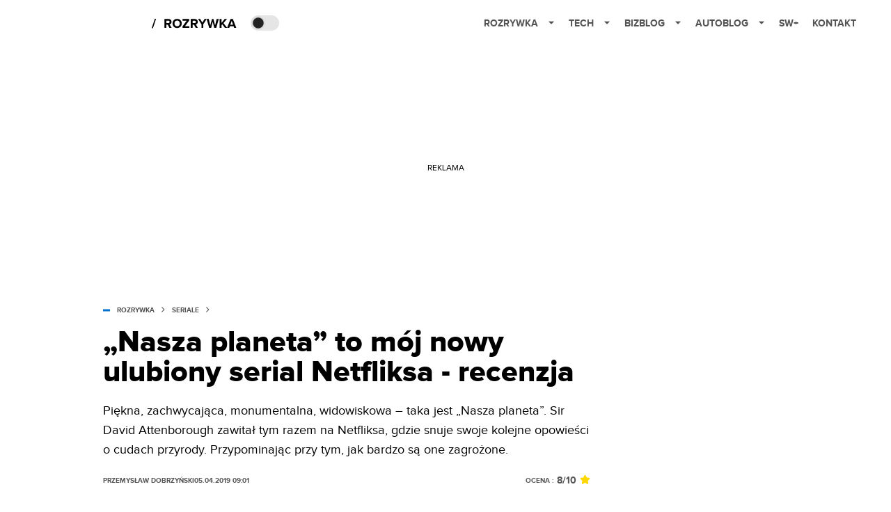

--- FILE ---
content_type: application/javascript; charset=utf-8
request_url: https://fundingchoicesmessages.google.com/f/AGSKWxX6VX_eU4PyxuAPk03pRSG8MjMFP61ZiGnatz15wrT7gTxS2lnGO_dmmZXXJiOmTxujKfhgZkykMh0ePz2BrkmEL48qzUA-kICNOV2LIU1-y1_G-ccUw3v03J7YQhNhnEoG1oWJtma9IDutka8p6hfGrG9_83T8gqk6T4Wl2QmEPcHLgfklp_8pTA==/_/advertisement3.=160x160;/rotating_banner.php/adifyids./googleleader.
body_size: -1290
content:
window['9a97c377-8088-41d4-bd89-5e588f257623'] = true;

--- FILE ---
content_type: application/javascript; charset=utf-8
request_url: https://rozrywka.spidersweb.pl/_next/static/chunks/1525.7e0a736b553502f2.js
body_size: 1121
content:
"use strict";(self.webpackChunk_N_E=self.webpackChunk_N_E||[]).push([[1525],{41525:function(e,s,l){l.r(s),l.d(s,{default:function(){return k}});var t=l(52322),n=l(2784),o=l(82876),i=l(1396),a=l(71156),r=l(83087),d=l(33170),c=l(44555),u=l(98202),_=l.n(u),h=l(658),p=l(62832),g=l(80970),m=l(19173),j=l(83914),x=l(24573),v=e=>{let{post:s,disableAdSlots:l,service:n,isMobile:o,WallSingleModule:i,showComments:a,disqus:r,getAd:d}=e,{relative_link:c,title:u,post_date_time:_}=s;return(0,t.jsxs)(t.Fragment,{children:[" ",(0,t.jsx)(h.Z,{post:s,disableAdSlots:l}),(0,t.jsx)("div",{className:"ad-nom",children:d("slot3",!1,s.sponsoredArticles[2])}),s.nrm_multi_authors?(0,t.jsx)(p.G,{post:s,disableTitle:!0}):(0,t.jsx)(g.ZP,{post:s,isSingle:!0}),(0,t.jsx)(m.Z,{post:s}),(0,t.jsx)("div",{style:{marginTop:"25px"},children:(0,t.jsx)(x.Z,{showComments:a,relative_link:c,title:u,post:s})}),(0,t.jsx)(j.Z,{tags:(null==s?void 0:s.nrm_hub_post_type)==="krypto"?null==s?void 0:s.krypto_tag:s.tags,service:n,forAMP:!1}),(0,t.jsx)("div",{className:"ad-nom",children:d("slot4",!1,s.sponsoredArticles[3])}),o?d("slot5",!1,s.sponsoredArticles[5]):null,i]})},S=l(25237),w=l.n(S),b=l(88369);let A=w()(()=>Promise.all([l.e(5731),l.e(431),l.e(6111)]).then(l.bind(l,26111)),{loadableGenerated:{webpack:()=>[26111]},ssr:!1}),f=l(72670);var k=e=>{let{post:s,disableAdSlots:l,disqus:u,showComments:h}=e,p=s.service_name,g=(0,o.useSearchParams)(),[m,j]=(0,n.useState)(!1),[S,w]=(0,n.useState)(!1),[k,P]=(0,n.useState)(!1),[y,N]=(0,n.useState)(!1),Z=(null==g?void 0:g.get("social"))==="true"||(null==g?void 0:g.get("generator"))==="true";if((0,n.useEffect)(()=>{let e=navigator.userAgent,s=/Android|webOS|iPhone|iPad|iPod|BlackBerry|IEMobile|Opera Mini/i.test(e),l=/iPad|Android/i.test(e)&&window.innerWidth>=768&&window.innerWidth<=1024;j(s&&!l),P(l),w(!s&&!l),N(!0)},[]),!s||!s.ad_slots)return null;let C=s.wall_single_najnowsze_posts?(0,t.jsx)(i.Z,{wall:{template:"timeline",title:"Najnowsze",posts:s.wall_single_najnowsze_posts},height:y?null:k||S||y?500:m?500:510}):null,E=function(e){var n;let o=arguments.length>1&&void 0!==arguments[1]&&arguments[1],i=arguments.length>2&&void 0!==arguments[2]&&arguments[2];return(null===(n=a.k.portal[p])||void 0===n?void 0:n.ads.single[e])?(0,t.jsx)(r.default,{attrs:s.ad_slots[a.k.portal[p].ads.single[e]],disableAdSlots:l,post:s,disablePlaceholder:o||!1,postPlaceholder:i,slotKey:e,slotId:"single-".concat(e)}):null},M=s.sponsoredArticles&&s.sponsoredArticles[6]?(0,t.jsx)("div",{className:"ad-nom relative",children:E("slot7",!0,s.sponsoredArticles[6])}):null,H=m?null:(0,t.jsx)("div",{className:"show-for-large ad-nom",children:E("slot8")}),{relative_link:R,title:z,lead:W,nrm_image_src:B,nrm_author:D}=s;return(0,t.jsxs)(t.Fragment,{children:[(0,t.jsx)(r.default,{attrs:s.ad_slots["SpidersWeb_Rozrywka/RB//HS_DM_HH_HEADER"],disableAdSlots:l,post:s,disablePlaceholder:!0,postPlaceholder:!1,slotKey:"slot0",slotId:"single-slot0",isStickyHeader:!0}),E("slot1"),(0,t.jsxs)(d.Z,{post:s,isSingle:!0,disableAdSlots:l,className:"container",showDate:u,children:[(0,t.jsx)("section",{className:"".concat(_().single__content," ").concat(_().single__contentStyle," ").concat(_().single__contentColumn_ads_fix," single__content"),children:(0,t.jsx)(c.Z,{gridLeftSide:(0,t.jsxs)(t.Fragment,{children:[Z&&(0,t.jsx)(A,{title:f(z),lead:f(W),img:(0,b.lA)(B),author:D.name}),(0,t.jsx)(x.Z,{showComments:h,relative_link:R,title:z,plus:!1,post:s}),(0,t.jsx)(v,{post:s,disableAdSlots:l,service:p,isMobile:m,WallSingleModule:C,showComments:h,disqus:u,getAd:E})]}),gridRightSide:M,gridRightSideSticky:H})}),(0,t.jsx)("footer",{children:m?null:E("slot5")})]}),f(null===s.nrm_ad_code?"":s.nrm_ad_code)]})}}}]);